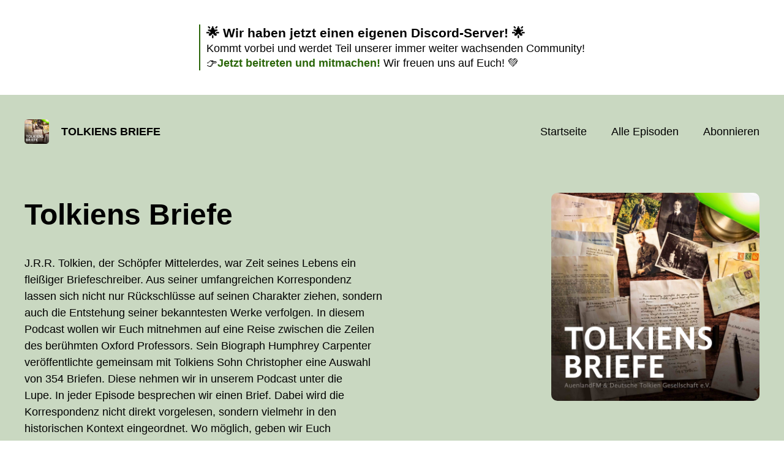

--- FILE ---
content_type: text/html; charset=utf-8
request_url: https://www.tolkiens-briefe.de/episode/die-jahre-1916-23
body_size: 6780
content:
<!DOCTYPE html>
<html lang="de">
  <head>
    <meta charset="utf-8">
    <meta http-equiv="X-UA-Compatible" content="IE=edge,chrome=1">

    <title>
      Tolkiens Briefe - Podcast
    </title>

    <meta name="viewport" content="width=device-width, initial-scale=1">

    <meta content="podigee.com" name="generator" />
<meta content="J.R.R. Tolkien, der Schöpfer Mittelerdes, war Zeit seines Lebens ein fleißiger Briefeschreiber. Aus seiner umfangreichen Korrespondenz lassen sich nicht nur Rückschlüsse auf seinen Charakter ziehen, sondern auch die Entstehung seiner bekanntesten Werke verfolgen. In diesem Podcast wollen wir Euch mitnehmen auf eine Reise zwischen die Zeilen des berühmten Oxford Professors. Sein Biograph Humphrey Carpenter veröffentlichte gemeinsam mit Tolkiens Sohn Christopher eine Auswahl von 354 Briefen. Diese nehmen wir in unserem Podcast unter die Lupe. In jeder Episode besprechen wir einen Brief. Dabei wird die Korrespondenz nicht direkt vorgelesen, sondern vielmehr in den historischen Kontext eingeordnet. Wo möglich, geben wir Euch Hintergrundinformationen zum Inhalt oder den erwähnten Personen. &quot;Wir&quot;, das sind Annika Röttinger, die ihre Masterarbeit über Tolkien verfasst hat, und Tobias M. Eckrich, Erster Vorsitzende der Deutschen Tolkien Gesellschaft. Beide beschäftigen sich seit Jahren intensiv mit Tolkiens Leben und Werk – sei es in Vorträgen, Publikationen oder Podcasts wie „Tolkien in 5 Minuten“, „TolkCast“ oder „Silmaria“." name="description" />
<meta content="AuenlandFM" name="author" />
<meta name="keywords" />

    <meta property="og:title" content="Tolkiens Briefe" />
<meta property="og:description" content="J.R.R. Tolkien, der Schöpfer Mittelerdes, war Zeit seines Lebens ein fleißiger Briefeschreiber. Aus seiner umfangreichen Korrespondenz lassen sich nicht nur Rückschlüsse auf seinen Charakter ziehen, sondern auch die Entstehung seiner bekanntesten Werke verfolgen. In diesem Podcast wollen wir Euch mitnehmen auf eine Reise zwischen die Zeilen des berühmten Oxford Professors. Sein Biograph Humphrey Carpenter veröffentlichte gemeinsam mit Tolkiens Sohn Christopher eine Auswahl von 354 Briefen. Diese nehmen wir in unserem Podcast unter die Lupe. In jeder Episode besprechen wir einen Brief. Dabei wird die Korrespondenz nicht direkt vorgelesen, sondern vielmehr in den historischen Kontext eingeordnet. Wo möglich, geben wir Euch Hintergrundinformationen zum Inhalt oder den erwähnten Personen. &quot;Wir&quot;, das sind Annika Röttinger, die ihre Masterarbeit über Tolkien verfasst hat, und Tobias M. Eckrich, Erster Vorsitzende der Deutschen Tolkien Gesellschaft. Beide beschäftigen sich seit Jahren intensiv mit Tolkiens Leben und Werk – sei es in Vorträgen, Publikationen oder Podcasts wie „Tolkien in 5 Minuten“, „TolkCast“ oder „Silmaria“." />
<meta property="og:type" content="website" />
<meta property="og:url" content="https://www.tolkiens-briefe.de/episode/die-jahre-1916-23" />
<meta property="og:image" content="https://images.podigee-cdn.net/0x,sBqSujt99ZbXEmexY0ZvxfuOEcqjVT93EaGuDJ6lx2ZA=/https://main.podigee-cdn.net/uploads/u69184/0e931efb-b59a-4327-84f6-bdf179c6a85a.jpg" />
<meta property="og:site_name" content="Tolkiens Briefe" />

<meta name="twitter:card" content="summary_large_image" />



<meta name="twitter:url" content="https://www.tolkiens-briefe.de/episode/die-jahre-1916-23" />
<meta name="twitter:title" content="Tolkiens Briefe" />
<meta name="twitter:description" content="J.R.R. Tolkien, der Schöpfer Mittelerdes, war Zeit seines Lebens ein fleißiger Briefeschreiber. Aus seiner umfangreichen Korrespondenz lassen sich nicht nur Rückschlüsse auf seinen Charakter ziehen, sondern auch die Entstehung seiner bekanntesten Werke verfolgen. In diesem Podcast wollen wir Euch mitnehmen auf eine Reise zwischen die Zeilen des berühmten Oxford Professors. Sein Biograph Humphrey Carpenter veröffentlichte gemeinsam mit Tolkiens Sohn Christopher eine Auswahl von 354 Briefen. Diese nehmen wir in unserem Podcast unter die Lupe. In jeder Episode besprechen wir einen Brief. Dabei wird die Korrespondenz nicht direkt vorgelesen, sondern vielmehr in den historischen Kontext eingeordnet. Wo möglich, geben wir Euch Hintergrundinformationen zum Inhalt oder den erwähnten Personen. &quot;Wir&quot;, das sind Annika Röttinger, die ihre Masterarbeit über Tolkien verfasst hat, und Tobias M. Eckrich, Erster Vorsitzende der Deutschen Tolkien Gesellschaft. Beide beschäftigen sich seit Jahren intensiv mit Tolkiens Leben und Werk – sei es in Vorträgen, Publikationen oder Podcasts wie „Tolkien in 5 Minuten“, „TolkCast“ oder „Silmaria“." />
<meta name="twitter:image" content="https://images.podigee-cdn.net/0x,sBqSujt99ZbXEmexY0ZvxfuOEcqjVT93EaGuDJ6lx2ZA=/https://main.podigee-cdn.net/uploads/u69184/0e931efb-b59a-4327-84f6-bdf179c6a85a.jpg" />





<meta itemprop="name" content="Tolkiens Briefe" />
<meta itemprop="description" content="J.R.R. Tolkien, der Schöpfer Mittelerdes, war Zeit seines Lebens ein fleißiger Briefeschreiber. Aus seiner umfangreichen Korrespondenz lassen sich nicht nur Rückschlüsse auf seinen Charakter ziehen, sondern auch die Entstehung seiner bekanntesten Werke verfolgen. In diesem Podcast wollen wir Euch mitnehmen auf eine Reise zwischen die Zeilen des berühmten Oxford Professors. Sein Biograph Humphrey Carpenter veröffentlichte gemeinsam mit Tolkiens Sohn Christopher eine Auswahl von 354 Briefen. Diese nehmen wir in unserem Podcast unter die Lupe. In jeder Episode besprechen wir einen Brief. Dabei wird die Korrespondenz nicht direkt vorgelesen, sondern vielmehr in den historischen Kontext eingeordnet. Wo möglich, geben wir Euch Hintergrundinformationen zum Inhalt oder den erwähnten Personen. &quot;Wir&quot;, das sind Annika Röttinger, die ihre Masterarbeit über Tolkien verfasst hat, und Tobias M. Eckrich, Erster Vorsitzende der Deutschen Tolkien Gesellschaft. Beide beschäftigen sich seit Jahren intensiv mit Tolkiens Leben und Werk – sei es in Vorträgen, Publikationen oder Podcasts wie „Tolkien in 5 Minuten“, „TolkCast“ oder „Silmaria“." />
<meta itemprop="image" content="https://images.podigee-cdn.net/0x,sBqSujt99ZbXEmexY0ZvxfuOEcqjVT93EaGuDJ6lx2ZA=/https://main.podigee-cdn.net/uploads/u69184/0e931efb-b59a-4327-84f6-bdf179c6a85a.jpg" />

      <meta name="apple-itunes-app" content="app-id=1662022242">

    <link rel="canonical" href="https://www.tolkiens-briefe.de/episode/die-jahre-1916-23">
    <link rel="icon" href="/assets/favicons/favicon-96x96-e595067f367308346f53dde5921f8c405a8768e68e5594a49009ca9e6d6666fe.png" type="image/png">

    <link rel="stylesheet" href="/assets/fontawesome-49b2499398529056d550aba5dd2a0e0565f65ff3d8f9005d4891f6de96024560.css" media="all" />
    
    <link rel="stylesheet" href="/assets/blog-7233c08c7e31d828b4368f0c1b41ab74e3b3a711221bd9a75ddb45177323836a.css" media="all" />
      <link rel="stylesheet" media="all" href="/stylesheets/application.css"></link>

    <meta name="csrf-param" content="authenticity_token" />
<meta name="csrf-token" content="znU2lo3lx6L7zGZpeWJGp-V31G5Pr3Jp1zo2eXiXLWwhHRG_sfpWRN5fiFnaBJqkXbREDczBDUvfTwYwaM0HMg" />
    <script src="/assets/custom/application-217344c0fb04361f546c6e6e17d19e5928b553492351fe8bfcf795629596a7bf.js"></script>
      <script src="/assets/custom/calculation-fa9f88c7088a44ff115989b382b5fe135baeee84568af256c09249f14133a070.js" color="#2b660a"></script>
      <script src="/assets/custom/follow-hub-97b12e83ec0b2478be2191cc8b7cfbd66233877899ef419dccea124b1df73574.js" feedUrl="https://www.tolkiens-briefe.de/feed/mp3" followUsData="{&quot;itunes&quot;:&quot;https://podcasts.apple.com/podcast/id1662022242&quot;,&quot;spotify&quot;:&quot;https://open.spotify.com/show/6XhrNX7iF38jXczVMKpkVP&quot;,&quot;deezer&quot;:&quot;https://deezer.com/show/5560237&quot;,&quot;podimo&quot;:null,&quot;steady&quot;:&quot;https://steadyhq.com/tolkiens-briefe&quot;,&quot;tune_in_radio&quot;:null,&quot;iheart&quot;:null,&quot;pandora&quot;:null,&quot;overcast&quot;:null,&quot;podcast_addict&quot;:null,&quot;pocket_casts&quot;:&quot;https://podcastaddict.com/podcast/4181675&quot;,&quot;listen_notes&quot;:&quot;https://www.listennotes.com/podcasts/tolkiens-briefe-tobias-m-eckrich-5YLU8ghBrFu/&quot;,&quot;amazon&quot;:null}" translations="{&quot;copy_url&quot;:&quot;URL kopieren&quot;,&quot;description&quot;:&quot;Erhalte automatisch neue Episoden auf dein Endgerät.&quot;,&quot;for_all&quot;:&quot;Windows, Android, MacOS, iOS&quot;,&quot;for_mac&quot;:&quot;MacOS, iOS für iPhone, iPad&quot;,&quot;more&quot;:&quot;Mehr Apps&quot;,&quot;recommended&quot;:&quot;Empfohlene Apps&quot;,&quot;tab_ios&quot;:&quot;iPhone oder iPad&quot;,&quot;tab_android&quot;:&quot;Android&quot;,&quot;tab_desktop&quot;:&quot;Desktop&quot;,&quot;title&quot;:&quot;Folge uns und verpasse keine Episode&quot;}" icons="{&quot;applepodcasts&quot;:&quot;/assets/follow_hub_icons/applepodcasts-1c3ad9c94d49291c2065c3bd38e49f1c40c41962871e7836fb7efeac3be3eee3.svg&quot;,&quot;castbox&quot;:&quot;/assets/follow_hub_icons/castbox-baf793cae2e63b4784d6e85d9eb7daec49a69ab7ac6705e2a25886cb8abe664d.svg&quot;,&quot;deezer&quot;:&quot;/assets/follow_hub_icons/deezer-eb456e3f64a35aaee6a58e3d1d125b1c0a8e95618f6e9f116e294f2bdfe70b0c.svg&quot;,&quot;iheart&quot;:&quot;/assets/follow_hub_icons/iheart-97872de27e884f5d7d57bf1db69a27858ac19d92363400c2b6a55284d6b3e202.svg&quot;,&quot;listennotes&quot;:&quot;/assets/follow_hub_icons/listennotes-4d5374d26e009f09bf89a9c034d59f30e32dc9f7413f76f6b88da78c71e2e47c.svg&quot;,&quot;overcast&quot;:&quot;/assets/follow_hub_icons/overcast-cf3e0f8743dcdf7bdf1b5028131883eac388de9913d7f2e837f2f183173ca29f.svg&quot;,&quot;pandora&quot;:&quot;/assets/follow_hub_icons/pandora-0599ebedb497df8bf738fa3b079725e8fe03cd5bd2f9eaf5bca1ef3aebc49e33.svg&quot;,&quot;pocketcasts&quot;:&quot;/assets/follow_hub_icons/pocketcasts-e7a62f208e565293677b6a8816c6e499c2143d2d36ba9a8c20d5b54034cae3e4.svg&quot;,&quot;podcastaddict&quot;:&quot;/assets/follow_hub_icons/podcastaddict-79ec32a78a1eacacd45453a4e0f6815de6b529119cdb80636da2605df8586fad.svg&quot;,&quot;podimo&quot;:&quot;/assets/follow_hub_icons/podimo-df9d03c2cc8c237c1df076bf4cbd722b5a0c33df02c6a849d387c067e01f4802.svg&quot;,&quot;rss&quot;:&quot;/assets/follow_hub_icons/rss-19e71a571792990ccb5820046a926bfccaaa3cc7b3ac8d03525c4cded15691f6.svg&quot;,&quot;spotify&quot;:&quot;/assets/follow_hub_icons/spotify-468c9f7a196af5151a0a55df9a48b861827c9aa2fc7514e120e68fea51df7b60.svg&quot;,&quot;steady&quot;:&quot;/assets/follow_hub_icons/steady-1a0be2864067e014a69cb1e559a5985268be9c8b34d25fbb792a7238ca9a7a37.svg&quot;,&quot;tuneinradio&quot;:&quot;/assets/follow_hub_icons/tuneinradio-ad18d536b9d5f0086c32e4db729af0c7e1db113b6649a5097114596ea96e7df3.svg&quot;}"></script>

    <script src="https://player.podigee-cdn.net/podcast-player/javascripts/podigee-podcast-player-direct.js" class="podigee-podcast-player-direct"></script>

    <link rel="alternate" type="application/rss+xml" title="Tolkiens Briefe - Podcast" href="https://www.tolkiens-briefe.de/feed/mp3"></link>


    
  </head>

  <body id="blog" class="">

    
<section id="announcement" class="announcement">
  <div class="container">
    <div class="content-wrap">
      <div class="content"><h3 id="wirhabenjetzteineneigenendiscordserver">🌟 Wir haben jetzt einen eigenen Discord-Server! 🌟</h3>
<p>Kommt vorbei und werdet Teil unserer immer weiter wachsenden Community!<br />
👉<strong><a href="https://www.auenland.chat">Jetzt beitreten und mitmachen!</a></strong>
Wir freuen uns auf Euch! 💚</p></div>
    </div>
  </div>
</section>


<header id="main-header">
  <div class="navbar-container">
    <nav class="navbar">
      <a class="navbar__left" href="/">
        
        <img alt="Tolkiens Briefe" src="https://images.podigee-cdn.net/1400x,sBqSujt99ZbXEmexY0ZvxfuOEcqjVT93EaGuDJ6lx2ZA=/https://main.podigee-cdn.net/uploads/u69184/0e931efb-b59a-4327-84f6-bdf179c6a85a.jpg" class="podcast-cover" />
        
        
        <div class="podcast-title">Tolkiens Briefe</div>
      </a>
      <div class="navbar__right">
        <input type="checkbox" id="menu-btn" />
        <label id="mobile-menu-toggle" class="mobile-menu-toggle" aria-label="Menu" for="menu-btn">
          <span></span><span></span><span></span>
        </label>
        <div id="nav-links" class="nav-links-container">
          <ul class="nav-links">
            <li id="home-link">
              <a href="/">Startseite</a>
            </li>
            <li id="episodes-link">
              <a href="/episodes">Alle Episoden</a>
            </li>
            <li id="subscribe-link">
              <a href="#subscribe">Abonnieren</a>
            </li>
            
            <div class="mobile-actions">
              <div class="headline">Lust auf einen eigenen Podcast?</div>
              <a href="https://www.podigee.com/de/podcast-mit-podigee-starten?utm_source=podigee&utm_medium=referral&utm_campaign=w-de-de-podcastblog&utm_term=Tolkiens+Briefe" rel="nofollow" class="button">Jetzt kostenlos ausprobieren</a>
            </div>
            
          </ul>
        </div>
      </div>
    </nav>
  </div>
</header>

<main><div class="podcast-details-container">
  <section class="podcast-details container">
    <div class="podcast-details__left">
      <div class="title-description">
        <div class="podcast-title">
          <h1>
            Tolkiens Briefe
          </h1>
        </div>
        
        <div class="podcast-description">
          <p>J.R.R. Tolkien, der Schöpfer Mittelerdes, war Zeit seines Lebens ein fleißiger Briefeschreiber. Aus seiner umfangreichen Korrespondenz lassen sich nicht nur Rückschlüsse auf seinen Charakter ziehen, sondern auch die Entstehung seiner bekanntesten Werke verfolgen.&nbsp;In diesem Podcast wollen wir Euch mitnehmen auf eine Reise zwischen die Zeilen des berühmten Oxford Professors. Sein Biograph Humphrey Carpenter veröffentlichte gemeinsam mit Tolkiens Sohn Christopher eine Auswahl von 354 Briefen. Diese nehmen wir in unserem Podcast unter die Lupe.&nbsp;In jeder Episode besprechen wir einen Brief. Dabei wird die Korrespondenz nicht direkt vorgelesen, sondern vielmehr in den historischen Kontext eingeordnet. Wo möglich, geben wir Euch Hintergrundinformationen zum Inhalt oder den erwähnten Personen.&nbsp;"Wir", das sind Annika Röttinger, die ihre Masterarbeit über Tolkien verfasst hat, und Tobias M. Eckrich, Erster Vorsitzende der Deutschen Tolkien Gesellschaft. Beide beschäftigen sich seit Jahren intensiv mit Tolkiens Leben und Werk – sei es in Vorträgen, Publikationen oder Podcasts wie „Tolkien in 5 Minuten“, „TolkCast“ oder „Silmaria“.</p>
        </div>
        
      </div>
      <div class="actions">
        
        <a class="button primary-button" href="#latest-episode-player" id="play-latest-button">
          <svg class="splash-item" viewBox="0 0 16 20" xmlns="http://www.w3.org/2000/svg">
            <path
              d="M14.6528 7.35C15.0661 7.63574 15.406 8.02796 15.6413 8.49077C15.8767 8.95358 16 9.47223 16 9.99929C16 10.5263 15.8767 11.045 15.6413 11.5078C15.406 11.9706 15.0661 12.3628 14.6528 12.6486L3.99996 19.5971C3.59857 19.8613 3.1364 20.0003 2.66537 19.9985C2.19433 19.9967 1.73308 19.8543 1.33342 19.5871C0.920375 19.3045 0.581261 18.9138 0.348012 18.452C0.114763 17.9901 -0.00494555 17.4723 0.00015652 16.9471V3.05C-0.00471848 2.52513 0.115099 2.00756 0.348337 1.54597C0.581576 1.08439 0.920568 0.693965 1.33342 0.411429C1.73308 0.144289 2.19433 0.00183461 2.66537 6.81291e-05C3.1364 -0.00169836 3.59857 0.137293 3.99996 0.401429L14.6528 7.35Z" />
          </svg>
          Aktuelle Episode abspielen
        </a>
        
        <a class="button" href="#subscribe">Podcast abonnieren</a>
      </div>
    </div>
    <div class="podcast-details__right">
      
      <img alt="Tolkiens Briefe" src="https://images.podigee-cdn.net/1400x,sBqSujt99ZbXEmexY0ZvxfuOEcqjVT93EaGuDJ6lx2ZA=/https://main.podigee-cdn.net/uploads/u69184/0e931efb-b59a-4327-84f6-bdf179c6a85a.jpg" />
      
      
    </div>
  </section>
</div>

<section class="latest-episodes">
  <div class="container">
    <div class="flex-column align-items-center text-center">
      
      <div class="episodes-top">
        <h2>Neueste Episoden</h2>
      </div>
      <div id="latest-episode-player" class="episode-media-player">
        
  <script
    class="podigee-podcast-player"
    src="https://player.podigee-cdn.net/podcast-player/javascripts/podigee-podcast-player.js"
    data-configuration="https://tb.podigee.io/49-neue-episode/embed?context=website"
  ></script>


      </div>
    </div>
    <div class="episodes-list">
  
    
    <article>
      <div class="episode-image">
        <img alt="Tolkiens Brief 027" src="https://images.podigee-cdn.net/1400x,scPCGhBpYEug4VYsvKarcAPfY0neuOymdPd4aQDJi-sE=/https://main.podigee-cdn.net/uploads/u69184/456be025-24cb-4fb0-ab96-19b12d213d9d.jpeg" />
      </div>
      <div class="episode-info">
        <h2 class="headline">
          <a href="/49-neue-episode">Tolkiens Brief 027</a>
        </h2>
        <div class="time-header">
          <time> <span class="js-podigee-timestamp podigee-timestamp" data-timestamp="1769019906" data-format="%d. %B %Y"></span><noscript><span>2026-01-21 18:25:06 UTC</span></noscript> </time>
          <small>&#8231;</small>
          
          
          78m
          54s
        </div>
        <div class="description"><p>In dieser Folge wird der undatierte Brief Nr. 27 vom März oder April 1938 besprochen. Tolkien schrieb diesen Brief an die Houghton Mifflin Company. Tobias und Annika geben Euch eine kurze Inhaltsangabe und ordnen die Korrespondenz in den Kontext von Tolkiens Lebens- und Schaffensgeschichte ein.</p></div>
      </div>
    </article>
    
  
    
    <article>
      <div class="episode-image">
        <img alt="The Observer 1938" src="https://images.podigee-cdn.net/1400x,sBqSujt99ZbXEmexY0ZvxfuOEcqjVT93EaGuDJ6lx2ZA=/https://main.podigee-cdn.net/uploads/u69184/0e931efb-b59a-4327-84f6-bdf179c6a85a.jpg" />
      </div>
      <div class="episode-info">
        <h2 class="headline">
          <a href="/48-the-observer-1938">The Observer 1938</a>
        </h2>
        <div class="time-header">
          <time> <span class="js-podigee-timestamp podigee-timestamp" data-timestamp="1767178800" data-format="%d. %B %Y"></span><noscript><span>2025-12-31 11:00:00 UTC</span></noscript> </time>
          <small>&#8231;</small>
          
          
          47m
          0s
        </div>
        <div class="description"><p>In dieser besonderen Folge zum Jahresende werden die in der Sonntagszeitung "The Observer" abgedruckten Leserbriefe von "Habit" vom 16. Januar 1938 und von J.R.R. Tolkien vom 20. Februar 1938 besprochen. Tobias und Annika schließen damit eine Lücke zu den Briefen #25 und #26.</p></div>
      </div>
    </article>
    
  
    
    <article>
      <div class="episode-image">
        <img alt="Briefe vom Weihnachtsmann - 1920" src="https://images.podigee-cdn.net/1400x,sBqSujt99ZbXEmexY0ZvxfuOEcqjVT93EaGuDJ6lx2ZA=/https://main.podigee-cdn.net/uploads/u69184/0e931efb-b59a-4327-84f6-bdf179c6a85a.jpg" />
      </div>
      <div class="episode-info">
        <h2 class="headline">
          <a href="/47-briefe-vom-weihnachtsmann-1920">Briefe vom Weihnachtsmann - 1920</a>
        </h2>
        <div class="time-header">
          <time> <span class="js-podigee-timestamp podigee-timestamp" data-timestamp="1766562552" data-format="%d. %B %Y"></span><noscript><span>2025-12-24 07:49:12 UTC</span></noscript> </time>
          <small>&#8231;</small>
          
          
          82m
          29s
        </div>
        <div class="description"><p>In dieser Sonderfolge wird der erste Brief vom Weihnachtsmann vom 22. Dezember 1920 besprochen. Der Weihnachtsmann (J.R.R. Tolkien) schrieb diesen Brief an John Tolkien. Tobias und Annika nehmen diese außergewöhnliche Korrespondenz unter die Lupe und wünschen Euch fröhliche Weihnachten!</p></div>
      </div>
    </article>
    
  
    
    <article>
      <div class="episode-image">
        <img alt="Tolkiens Brief 026" src="https://images.podigee-cdn.net/1400x,sBqSujt99ZbXEmexY0ZvxfuOEcqjVT93EaGuDJ6lx2ZA=/https://main.podigee-cdn.net/uploads/u69184/0e931efb-b59a-4327-84f6-bdf179c6a85a.jpg" />
      </div>
      <div class="episode-info">
        <h2 class="headline">
          <a href="/46-tolkiens-brief-026">Tolkiens Brief 026</a>
        </h2>
        <div class="time-header">
          <time> <span class="js-podigee-timestamp podigee-timestamp" data-timestamp="1766065059" data-format="%d. %B %Y"></span><noscript><span>2025-12-18 13:37:39 UTC</span></noscript> </time>
          <small>&#8231;</small>
          
          
          73m
          25s
        </div>
        <div class="description"><p>In dieser Folge wird Brief Nr. 26 vom 4. März 1938 besprochen. Tolkien schrieb diesen Brief an Stanley Unwin. Tobias und Annika geben Euch eine kurze Inhaltsangabe und ordnen die Korrespondenz in den Kontext von Tolkiens Lebens- und Schaffensgeschichte ein.</p></div>
      </div>
    </article>
    
  
    
  
    
  
    
  
    
  
    
  
    
  
  
</div>
    <div class="more-episodes-link">
      
      <a class="button" href="/episodes">Weitere Episoden</a>
      
    </div>
  </div>
</section>


<section class="call-to-action justify-content-center">
  <div class="container">
    
    <h2>Unterstützt Tolkiens Briefe auf Steady</h2>
     
    <p>Ihr liebt unseren Podcast Tolkiens Briefe und möchtet dazu beitragen, dass wir noch mehr Zeit, Recherche und Leidenschaft in jede Folge stecken können? Dann unterstützt uns gerne auf Steady!

Jeder Beitrag – ob groß oder klein – hilft uns dabei, dieses Herzensprojekt weiterzuführen und auszubauen. Mit Eurer Unterstützung können wir uns intensiver mit Tolkiens Welt beschäftigen und Euch regelmäßig neue, spannende Inhalte liefern.

Vielen Dank für Eure Unterstützung!</p>
     
    <a class="button primary-button" href="https://steadyhq.com/de/tolkiens-briefe/about">Unterstützen</a>
    
  </div>
</section>

<section class="subscribe" id="subscribe"></section>

<section class="more-from-us">
  <div class="container">
    <h2>Mehr von uns</h2>
    <div class="more-from-us-list container-600 mx-auto">
      
      <article>
        
        <div class="podcast-image">
          <img alt="Silmaria" src="https://images.podigee-cdn.net/128x,s_nSovPJGqtiEjlPLfiUcW0aDmHkNKBYsj_D5kCymnh4=/https://main.podigee-cdn.net/uploads/u69184/a112d544-6b4e-4233-a7f4-562ff5ff2460.jpg">
        </div>
        
        <div class="podcast-info">
          <h3 class="headline">
            <a href="https://sil.podigee.io/">Silmaria</a>
          </h3>
        </div>
      </article>
      
      <article>
        
        <div class="podcast-image">
          <img alt="Tolkien in 5 Minuten" src="https://images.podigee-cdn.net/128x,srmITT9wQ39DXquHmxLoPj4SQbKUEvaZh1m6iz7u6LJI=/https://main.podigee-cdn.net/uploads/u69184/5ff8920c-7ec3-45d8-a2f8-0cbccac6a53f.jpg">
        </div>
        
        <div class="podcast-info">
          <h3 class="headline">
            <a href="https://ti5m.podigee.io/">Tolkien in 5 Minuten</a>
          </h3>
        </div>
      </article>
      
      <article>
        
        <div class="podcast-image">
          <img alt="Tec-Palantír" src="https://images.podigee-cdn.net/128x,sSEJkvRnYwdS5FxozM3XxmqjYM_5ATikbVOU_9M7Uank=/https://main.podigee-cdn.net/uploads/u69184/b3ed0fdb-12eb-4898-a177-2cf712b97df1.jpg">
        </div>
        
        <div class="podcast-info">
          <h3 class="headline">
            <a href="https://tp.podigee.io/">Tec-Palantír</a>
          </h3>
        </div>
      </article>
      
      <article>
        
        <div class="podcast-image">
          <img alt="TolkCast - Der Tolkien Podcast" src="https://images.podigee-cdn.net/128x,sZziTSnR2sNXR5NA-tC4sTJOrOAmRbGqEshGCcQbyOc8=/https://main.podigee-cdn.net/uploads/u69184/126e7977-ad1a-485b-9d9f-630804239e92.jpg">
        </div>
        
        <div class="podcast-info">
          <h3 class="headline">
            <a href="https://tc.podigee.io/">TolkCast - Der Tolkien Podcast</a>
          </h3>
        </div>
      </article>
      
    </div>
  </div>
</section>
</main>

<footer>
  
  <div class="container">
    
    <h2 class="footer__text">Lust auf einen eigenen Podcast?</h2>
    <a href="https://www.podigee.com/de/podcast-mit-podigee-starten?utm_source=podigee&utm_medium=referral&utm_campaign=w-de-de-podcastblog&utm_term=Tolkiens+Briefe" rel="nofollow" class="button footer__button">Jetzt kostenlos ausprobieren</a>
    

    <ul class="unstyled d-flex footer__nav">
       
    </ul>

    
    <div class="footer__logo">
      <a href="https://www.podigee.com/de/podcast-mit-podigee-starten?utm_source=podigee&utm_medium=referral&utm_campaign=w-de-de-podcastblog&utm_term=Tolkiens+Briefe" rel="nofollow">
        <img alt="Podigee logo" src="https://main.podigee-cdn.net/website-assets/footer-podigee-logo-text-horizontal.svg" />
      </a>
    </div>
    
    
    <div class="footer__copyright">&copy; Auenland Productions UG (haftungsbeschränkt)</div>
    
  </div>
  
</footer>

<!-- inject:js -->
<script>"use strict";(function(){var __webpack_modules__={"./files/javascripts/index.js":
/*!************************************!*\
      !*** ./files/javascripts/index.js ***!
      \************************************/
function filesJavascriptsIndexJs(){eval('(function () {\n  window.addEventListener("load", function () {\n    var homeLink = document.getElementById("home-link");\n    var episodesLink = document.getElementById("episodes-link");\n    var mobileMenuToggle = document.getElementById("mobile-menu-toggle");\n    var followUsLink = document.getElementById("subscribe-link");\n    var menuBtn = document.getElementById("menu-btn");\n    var announcement = document.getElementById("announcement");\n\n    if (window.location.pathname === "/") {\n      homeLink.classList.add("active");\n    } else if (window.location.pathname === "/episodes") {\n      episodesLink.classList.add("active");\n    }\n\n    if (announcement) {\n      menuBtn.addEventListener("change", function (e) {\n        if (e.target.checked) {\n          announcement.style.display = "none";\n        } else {\n          announcement.style.display = "block";\n        }\n      });\n    }\n\n    mobileMenuToggle.addEventListener("click", function () {\n      document.documentElement.style.overflow = !!!document.documentElement\n        .style.overflow\n        ? "hidden"\n        : null;\n    });\n\n    if (followUsLink) {\n      followUsLink.addEventListener("click", function () {\n        menuBtn.checked = false;\n        document.documentElement.style.overflow = null;\n      });\n    }\n\n    var url = new URL(window.location.href);\n    var auth = url.searchParams.get("auth");\n\n    if(auth) {\n      var now = new Date();\n      var time = now.getTime();\n      now.setTime(time + 86400000); // + 24 hours\n      document.cookie = `auth=${auth}; expires=${now.toUTCString()};`;\n    }\n  });\n})();\n\n\n//# sourceURL=webpack://podigee-theme-sdk/./files/javascripts/index.js?')}},__webpack_exports__={};__webpack_modules__["./files/javascripts/index.js"]()})();</script>
<!-- endinject -->

  </body>
</html>


--- FILE ---
content_type: image/svg+xml
request_url: https://www.tolkiens-briefe.de/assets/follow_hub_icons/listennotes-4d5374d26e009f09bf89a9c034d59f30e32dc9f7413f76f6b88da78c71e2e47c.svg
body_size: 894
content:
<svg height="610pt" preserveAspectRatio="xMidYMid meet" viewBox="0 0 610 610" width="610pt" xmlns="http://www.w3.org/2000/svg"><g fill="#b82f00" transform="matrix(.1 0 0 -.1 0 610)"><path d="m2320 6049c-315-30-586-107-875-249-399-196-719-476-968-848-91-135-220-391-272-539-191-543-190-1123 1-1668 50-143 180-401 267-532 342-512 851-876 1448-1033 208-55 367-74 619-74s411 19 619 74c260 68 541 194 756 339 103 69 121 78 130 64 194-310 409-568 671-804 590-532 1138-751 1274-509 36 64 34 182-4 295-150 439-673 1039-1226 1404-63 42-140 89-171 105l-55 29 74 111c86 130 216 388 266 531 191 545 192 1125 1 1668-86 245-258 545-432 754-320 385-775 676-1263 808-267 71-592 100-860 74zm421-519c236-24 444-86 674-200 303-151 526-342 732-628 75-104 211-371 252-497 133-411 133-839 0-1250-41-126-177-393-252-497-206-286-429-477-732-628-175-87-280-125-455-164-342-76-701-57-1045 55-126 41-393 177-497 252-286 206-477 429-628 732-87 175-125 280-164 455-76 342-57 701 55 1045 41 126 177 393 252 497 206 286 429 477 732 628 175 87 280 124 456 164 196 44 414 56 620 36z"/><path d="m1580 4764v-180l143-12c258-22 479-82 704-192 383-188 687-491 884-882 113-225 179-466 201-733l12-145h180 179l-6 121c-60 1102-871 2005-1953 2173-56 9-156 19-223 23l-121 6z"/><path d="m1520 4081v-178l93-7c322-25 611-151 844-371 242-227 382-513 415-847l12-118h178 178v53c0 29-5 91-11 137-33 270-121 514-262 728-83 126-109 158-220 270-270 275-616 446-1004 497-63 8-139 15-169 15h-54z"/><path d="m1520 3501v-168l80-6c170-13 325-89 460-226 71-71 94-102 132-181 48-99 78-207 78-284v-46h170 170l-4 38c-3 20-8 64-11 97-20 209-130 438-289 603-195 203-433 313-723 335l-63 5z"/><path d="m1657 3039c-70-11-131-45-181-100-75-84-98-206-60-321 24-73 109-158 182-182 68-23 156-23 224 0 73 24 158 109 182 182 23 68 23 156 0 224-24 72-110 159-179 180-68 22-111 26-168 17z"/><path d="m1990 314c-461-22-783-65-821-110-19-23 5-40 89-62 199-53 547-76 1132-76s933 23 1132 76c128 33 128 63 0 96-85 23-264 46-472 62-134 11-917 21-1060 14z"/></g></svg>

--- FILE ---
content_type: image/svg+xml
request_url: https://www.tolkiens-briefe.de/assets/follow_hub_icons/steady-1a0be2864067e014a69cb1e559a5985268be9c8b34d25fbb792a7238ca9a7a37.svg
body_size: 971
content:
<svg fill="none" height="20" viewBox="0 0 20 20" width="20" xmlns="http://www.w3.org/2000/svg" xmlns:xlink="http://www.w3.org/1999/xlink"><clipPath id="a"><path d="m5.875 4h8.23881v12h-8.23881z"/></clipPath><path d="m10 20c5.5228 0 10-4.4772 10-10 0-5.52285-4.4772-10-10-10-5.52285 0-10 4.47715-10 10 0 5.5228 4.47715 10 10 10z" fill="#291e38"/><g clip-path="url(#a)" fill="#fff"><path d="m9.99451 11.0869v.0013c-.10413.0213-.26033.0533-.46859.096-.44156.0873-.78349.2539-1.02581.4996s-.36348.5378-.36348.8763c0 .1151.01199.2241.03597.3272l-2.10811.6475c-.12633-.3533-.18949-.7273-.18949-1.1221 0-.8409.28001-1.5725.84004-2.1949.56002-.62248 1.3462-1.03198 2.35856-1.22854.40784-.06027.71415-.11029.91892-.15006v-.00049c.10868-.02094.27168-.05928.48908-.11504.8274-.16178 1.2412-.59317 1.2412-1.29419 0-.06456-.0044-.12763-.0131-.18922-.007-.04938-.0168-.09977-.0294-.14725l2.0672-.63403c.1224.35101.1836.73043.1836 1.13227 0 .85201-.2686 1.56381-.806 2.13541-.5373.57164-1.268.95444-2.1922 1.14864-.4165.0986-.7293.1691-.93839.2116z" opacity=".5"/><path d="m9.99437 4.00018c1.07783.00886 1.99913.35391 2.76803 1.03517.4696.41604.7977.89084.9843 1.42441l-2.0667.6341c-.069-.25884-.2213-.48935-.457-.69152-.3207-.27512-.7287-.41782-1.22863-.4281-.01461-.00018-.03179-.0006-.04656-.0006-.52657 0-.95642.1429-1.28955.4287-.33314.2858-.49971.62822-.49971 1.02726 0 .70102.41373 1.13241 1.2412 1.29419.26424.05162.46223.09011.59396.11548v-.00044c.20479.03984.51189.09003.92149.15055 1.0123.19656 1.7985.60606 2.3585 1.22852.5601.6224.8401 1.354.8401 2.1949 0 .961-.3743 1.7991-1.1228 2.5143-.7485.7153-1.7366 1.0729-2.99663 1.0729-1.26005 0-2.24816-.3576-2.99666-1.0729-.4409-.4213-.75195-.8853-.93313-1.3918l2.10811-.6473c.06484.2783.21705.513.45663.7041.32847.2621.78349.3932 1.36505.3932.58153 0 1.03663-.1311 1.36503-.3932.3285-.262.4927-.606.4927-1.0319 0-.3385-.1211-.6306-.3634-.8763-.2424-.2457-.5843-.4122-1.0258-.4996-.2082-.0427-.3644-.0746-.46853-.096v.0007c-.23203-.0471-.58068-.1183-1.04597-.2136-.92418-.1942-1.65492-.577-2.19223-1.14862-.53732-.5716-.80597-1.2834-.80597-2.13541 0-1.01378.38954-1.86578 1.16865-2.55602s1.71671-1.03535 2.81284-1.03535c.02025 0 .04257.00009.06268.00026z"/></g></svg>